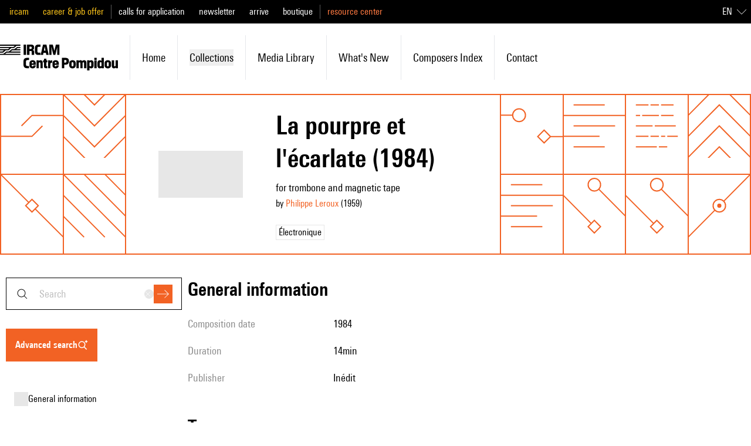

--- FILE ---
content_type: text/javascript; charset=utf-8
request_url: https://brahms.ircam.fr/_nuxt/B5VsG9EZ.js
body_size: 287
content:
import{c as r,o as e,w as n,K as s,b9 as a,aR as _}from"#entry";import{_ as c}from"./DlAUqK2U.js";const i={};function p(o,m){const t=_;return e(),r(t,a({class:"cursor-pointer text-primary-400 transition-colors duration-200 ease-in-out hover:text-primary-100"},{...o.$props,...o.$attrs}),{default:n(()=>[s(o.$slots,"default")]),_:3},16)}const l=Object.assign(c(i,[["render",p]]),{__name:"BasicLink"});export{l as _};
